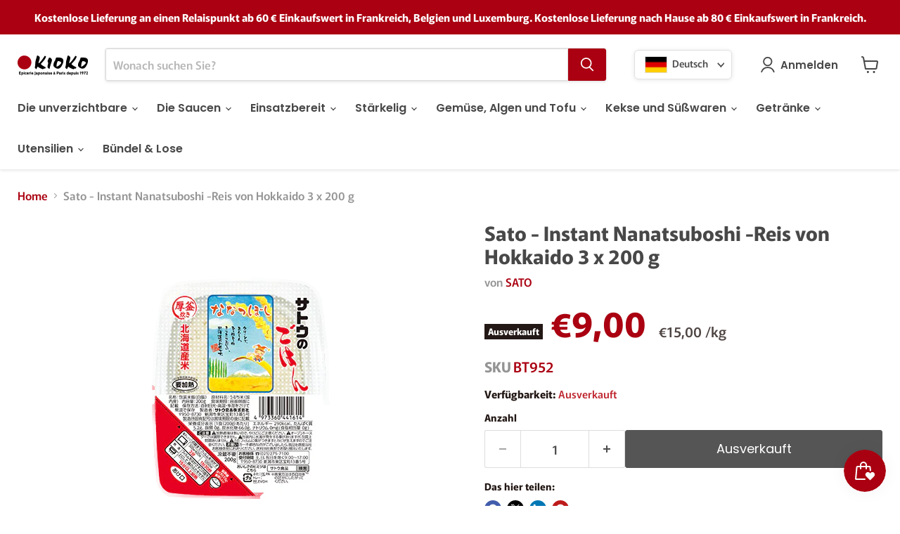

--- FILE ---
content_type: text/html; charset=utf-8
request_url: https://www.kioko.fr/de/collections/all/products/sato-riz-instantan-nanatsuboshi-dhokkaido?view=recently-viewed
body_size: 790
content:










  









<div
  class="productgrid--item  imagestyle--medium      productitem--emphasis  product-recently-viewed-card    show-actions--mobile"
  data-product-item
  data-product-quickshop-url="/de/collections/all/products/sato-riz-instantan-nanatsuboshi-dhokkaido"
  
    data-recently-viewed-card
  
>
  <div class="productitem" data-product-item-content>
    
    
    
    

    

    

    <div class="productitem__container">
      <div class="product-recently-viewed-card-time" data-product-handle="sato-riz-instantan-nanatsuboshi-dhokkaido">
      <button
        class="product-recently-viewed-card-remove"
        aria-label="close"
        data-remove-recently-viewed
      >
        


                                                                        <svg class="icon-remove "    aria-hidden="true"    focusable="false"    role="presentation"    xmlns="http://www.w3.org/2000/svg" width="10" height="10" viewBox="0 0 10 10" xmlns="http://www.w3.org/2000/svg">      <path fill="currentColor" d="M6.08785659,5 L9.77469752,1.31315906 L8.68684094,0.225302476 L5,3.91214341 L1.31315906,0.225302476 L0.225302476,1.31315906 L3.91214341,5 L0.225302476,8.68684094 L1.31315906,9.77469752 L5,6.08785659 L8.68684094,9.77469752 L9.77469752,8.68684094 L6.08785659,5 Z"></path>    </svg>                                              

      </button>
    </div>

      <div class="productitem__image-container">
        <a
          class="productitem--image-link"
          href="/de/collections/all/products/sato-riz-instantan-nanatsuboshi-dhokkaido"
          tabindex="-1"
          data-product-page-link
        >
          <figure
            class="productitem--image"
            data-product-item-image
            
          >
            
              
              

  
    <noscript data-rimg-noscript>
      <img
        
          src="//www.kioko.fr/cdn/shop/products/BT952_280x340.png?v=1680515809"
        

        alt=""
        data-rimg="noscript"
        srcset="//www.kioko.fr/cdn/shop/products/BT952_280x340.png?v=1680515809 1x"
        class="productitem--image-primary"
        
        
      >
    </noscript>
  

  <img
    
      src="//www.kioko.fr/cdn/shop/products/BT952_280x340.png?v=1680515809"
    
    alt=""

    
      data-rimg="lazy"
      data-rimg-scale="1"
      data-rimg-template="//www.kioko.fr/cdn/shop/products/BT952_{size}.png?v=1680515809"
      data-rimg-max="280x340"
      data-rimg-crop="false"
      
      srcset="data:image/svg+xml;utf8,<svg%20xmlns='http://www.w3.org/2000/svg'%20width='280'%20height='340'></svg>"
    

    class="productitem--image-primary"
    
    
  >



  <div data-rimg-canvas></div>


            

            


























<span class="productitem__badge productitem__badge--soldout">
    Ausverkauft
  </span>

            <span class="visually-hidden">Sato - Instant Nanatsuboshi -Reis von Hokkaido 3 x 200 g</span>
          </figure>
        </a>
      </div><div class="productitem--info">
        
          
        

        
          






























<div class="price productitem__price ">
  
    <div
      class="price__compare-at visible"
      data-price-compare-container
    >

      
        <span class="money price__original" data-price-original></span>
      
    </div>


    
      
      <div class="price__compare-at--hidden" data-compare-price-range-hidden>
        
          <span class="visually-hidden">Ursprünglicher Preis</span>
          <span class="money price__compare-at--min" data-price-compare-min>
            €9,00
          </span>
          -
          <span class="visually-hidden">Ursprünglicher Preis</span>
          <span class="money price__compare-at--max" data-price-compare-max>
            €9,00
          </span>
        
      </div>
      <div class="price__compare-at--hidden" data-compare-price-hidden>
        <span class="visually-hidden">Ursprünglicher Preis</span>
        <span class="money price__compare-at--single" data-price-compare>
          
        </span>
      </div>
    
  

  <div class="price__current price__current--emphasize " data-price-container>

    

    
      
      
      <span class="money" data-price>
        €9,00
      </span>
    
    
  </div>

  
    
    <div class="price__current--hidden" data-current-price-range-hidden>
      
        <span class="money price__current--min" data-price-min>€9,00</span>
        -
        <span class="money price__current--max" data-price-max>€9,00</span>
      
    </div>
    <div class="price__current--hidden" data-current-price-hidden>
      <span class="visually-hidden">Aktueller Preis</span>
      <span class="money" data-price>
        €9,00
      </span>
    </div>
  

  

 
  
  
    
    <div class="productitem__unit-price" data-unit-price>
      <span class="unit-price">
        €15,00 /kg
      </span>
    </div>
  

 

  
</div>


        

        <h2 class="productitem--title">
          <a href="/de/collections/all/products/sato-riz-instantan-nanatsuboshi-dhokkaido" data-product-page-link>
            Sato - Instant Nanatsuboshi -Reis von Hokkaido 3 x 200 g
          </a>
        </h2>

        
          
            <span class="productitem--vendor">
              <a href="/de/collections/vendors?q=SATO" title="SATO">SATO</a>
            </span>
          
        

        

        
          
            <div class="productitem__stock-level">
              







<div class="product-stock-level-wrapper" >
  
    <span class="
  product-stock-level
  product-stock-level--none
  
">
      

      <span class="product-stock-level__text">
        
        <div class="product-stock-level__badge-text">
          
  
    
      Ausverkauft
    
  

        </div>
      </span>
    </span>
  
</div>

            </div>
          

          
            
          
        

        
          <div class="productitem--description">
            <p> 
 
Hokkaido Nanatsuboshi Instant Rice
 
Zutaten
Reis
 
Ernährungswerte für 100 g



ENERGIE
145 kcal


Fett
0 g


Von denen gesättigt
0,1 g


Kohl...</p>

            
              <a
                href="/de/collections/all/products/sato-riz-instantan-nanatsuboshi-dhokkaido"
                class="productitem--link"
                data-product-page-link
              >
                Vollständige Details anzeigen
              </a>
            
          </div>
        
      </div>

      
    </div>
  </div>

  
    <script type="application/json" data-quick-buy-settings>
      {
        "cart_redirection": false,
        "money_format": "€{{amount_with_comma_separator}}"
      }
    </script>
  
</div>


--- FILE ---
content_type: text/javascript; charset=utf-8
request_url: https://www.kioko.fr/de/products/sato-riz-instantan-nanatsuboshi-dhokkaido.js
body_size: 382
content:
{"id":8360133722459,"title":"Sato - Instant Nanatsuboshi -Reis von Hokkaido 3 x 200 g","handle":"sato-riz-instantan-nanatsuboshi-dhokkaido","description":"\u003cp\u003e \u003c\/p\u003e\n\u003cp\u003e \u003c\/p\u003e\n\u003cspan class=\"komoku\"\u003eHokkaido Nanatsuboshi Instant Rice\u003c\/span\u003e\n\u003cp\u003e \u003c\/p\u003e\n\u003cspan class=\"komoku\"\u003eZutaten\u003c\/span\u003e\n\u003cp class=\"allergenes\"\u003eReis\u003c\/p\u003e\n\u003cp\u003e \u003c\/p\u003e\n\u003cspan class=\"komoku\"\u003eErnährungswerte für 100 g\u003c\/span\u003e\n\u003cdiv class=\"komoku-vn-table\"\u003e\n\u003cul\u003e\n\u003cli\u003e\n\u003cdiv\u003eENERGIE\u003c\/div\u003e\n\u003cdiv\u003e145 kcal\u003c\/div\u003e\n\u003c\/li\u003e\n\u003cli\u003e\n\u003cdiv\u003eFett\u003c\/div\u003e\n\u003cdiv\u003e0 g\u003c\/div\u003e\n\u003c\/li\u003e\n\u003cli\u003e\n\u003cdiv\u003eVon denen gesättigt\u003c\/div\u003e\n\u003cdiv\u003e0,1 g\u003c\/div\u003e\n\u003c\/li\u003e\n\u003cli\u003e\n\u003cdiv\u003eKohlenhydrate\u003c\/div\u003e\n\u003cdiv\u003e33 g\u003c\/div\u003e\n\u003c\/li\u003e\n\u003cli\u003e\n\u003cdiv\u003eDeren Zucker\u003c\/div\u003e\n\u003cdiv\u003e32 g\u003c\/div\u003e\n\u003c\/li\u003e\n\u003cli\u003e\n\u003cdiv\u003eEiweiß\u003c\/div\u003e\n\u003cdiv\u003e2,6 g\u003c\/div\u003e\n\u003c\/li\u003e\n\u003cli\u003e\n\u003cdiv\u003eSALZ\u003c\/div\u003e\n\u003cdiv\u003e0 g\u003c\/div\u003e\n\u003c\/li\u003e\n\u003c\/ul\u003e\n\u003c\/div\u003e","published_at":"2023-05-17T15:17:12+02:00","created_at":"2023-04-03T11:56:47+02:00","vendor":"SATO","type":"Plats Instantanés","tags":["Plats Instantanés","Riz"],"price":900,"price_min":900,"price_max":900,"available":false,"price_varies":false,"compare_at_price":null,"compare_at_price_min":0,"compare_at_price_max":0,"compare_at_price_varies":false,"variants":[{"id":46746835157339,"title":"Default Title","option1":"Default Title","option2":null,"option3":null,"sku":"BT952","requires_shipping":true,"taxable":true,"featured_image":null,"available":false,"name":"Sato - Instant Nanatsuboshi -Reis von Hokkaido 3 x 200 g","public_title":null,"options":["Default Title"],"price":900,"weight":675,"compare_at_price":null,"inventory_management":"shopify","barcode":"4973360444516","unit_price":1500,"unit_price_measurement":{"measured_type":"weight","quantity_value":"600.0","quantity_unit":"g","reference_value":1,"reference_unit":"kg"},"requires_selling_plan":false,"selling_plan_allocations":[]}],"images":["\/\/cdn.shopify.com\/s\/files\/1\/0509\/6728\/1833\/products\/BT952.png?v=1680515809"],"featured_image":"\/\/cdn.shopify.com\/s\/files\/1\/0509\/6728\/1833\/products\/BT952.png?v=1680515809","options":[{"name":"Title","position":1,"values":["Default Title"]}],"url":"\/de\/products\/sato-riz-instantan-nanatsuboshi-dhokkaido","media":[{"alt":null,"id":41608583971163,"position":1,"preview_image":{"aspect_ratio":0.824,"height":340,"width":280,"src":"https:\/\/cdn.shopify.com\/s\/files\/1\/0509\/6728\/1833\/products\/BT952.png?v=1680515809"},"aspect_ratio":0.824,"height":340,"media_type":"image","src":"https:\/\/cdn.shopify.com\/s\/files\/1\/0509\/6728\/1833\/products\/BT952.png?v=1680515809","width":280}],"requires_selling_plan":false,"selling_plan_groups":[]}